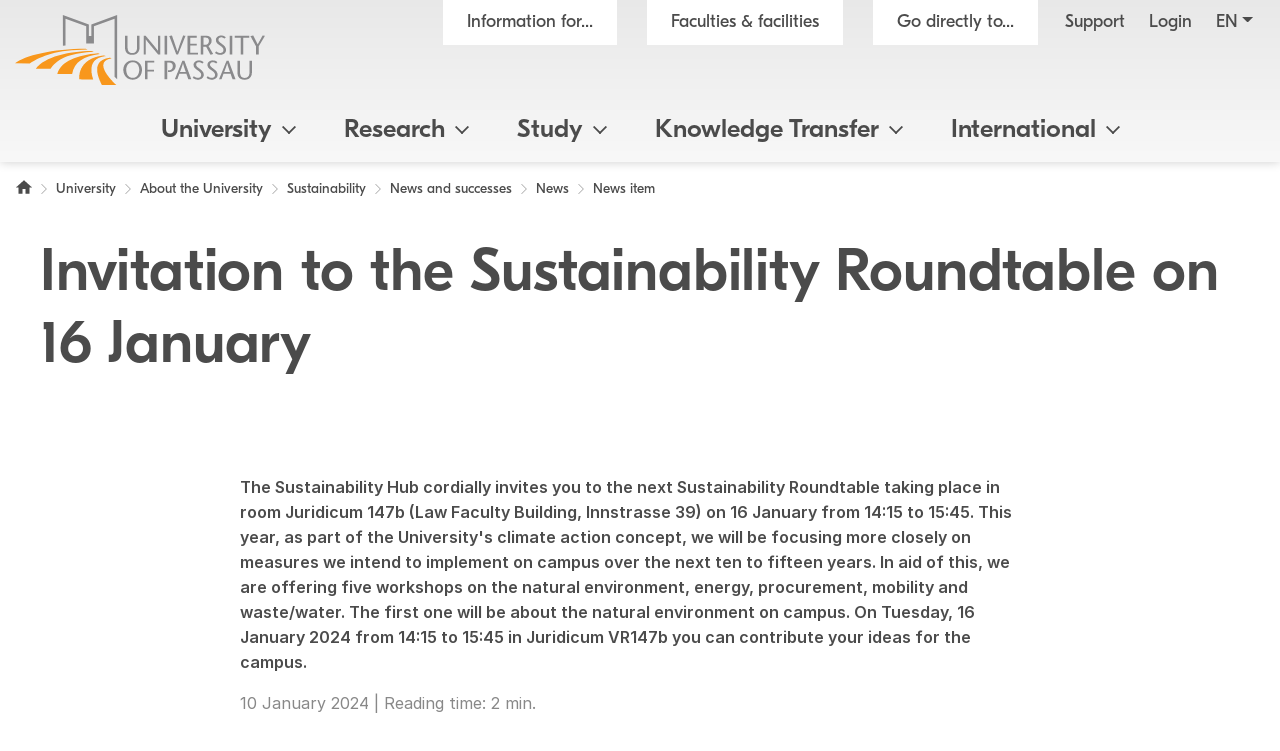

--- FILE ---
content_type: text/html; charset=utf8
request_url: https://www.uni-passau.de/en/sustainability/news/news-item/invitation-to-the-sustainability-roundtable-on-16-january
body_size: 11431
content:
<!DOCTYPE html>
<html lang="en">
<head>

<meta charset="utf-8">
<!-- 
	This website is powered by TYPO3 - inspiring people to share!
	TYPO3 is a free open source Content Management Framework initially created by Kasper Skaarhoj and licensed under GNU/GPL.
	TYPO3 is copyright 1998-2026 of Kasper Skaarhoj. Extensions are copyright of their respective owners.
	Information and contribution at https://typo3.org/
-->

<base href="https://www.uni-passau.de">

<title>Invitation to the Sustainability Roundtable on 16 January - University of Passau</title>
<meta name="generator" content="TYPO3 CMS">
<meta name="viewport" content="width=device-width, initial-scale=1">
<meta name="referrer" content="strict-origin-when-cross-origin">
<meta property="og:image" content="https://www.uni-passau.de/typo3conf/ext/mattgold_theme/Resources/Public/Img/og_preview.png">
<meta property="og:image:url" content="https://www.uni-passau.de/typo3conf/ext/mattgold_theme/Resources/Public/Img/og_preview.png">
<meta property="og:image:width" content="1200">
<meta property="og:image:height" content="630">
<meta name="twitter:card" content="summary">
<meta name="twitter:image" content="https://www.uni-passau.de/typo3conf/ext/mattgold_theme/Resources/Public/Img/og_preview.png">


<link rel="stylesheet" type="text/css" href="/typo3conf/ext/mattgold_theme/Resources/Public/Css/Libs.css?1704790631" media="all">
<link rel="stylesheet" type="text/css" href="/typo3conf/ext/mattgold_theme/Resources/Public/Css/Base.css?1726490036" media="all">
<link rel="stylesheet" type="text/css" href="/typo3conf/ext/mattgold_theme/Resources/Public/Css/Main.css?1768466863" media="all">
<link href="/typo3conf/ext/mattgold_theme/Resources/Public/Css/Linklist.css?1746992847" rel="stylesheet" type="text/css">
<link href="/typo3conf/ext/mattgold_theme/Resources/Public/Css/News.css?1746992951" rel="stylesheet" type="text/css">






<!-- Matomo -->
    <script>
        var _paq = window._paq = window._paq || [];
        /* tracker methods like "setCustomDimension" should be called before "trackPageView" */
        _paq.push(['disableCookies']);
        _paq.push(['trackPageView']);
        _paq.push(['enableLinkTracking']);
        (function() {
        var u="//piwik.uni-passau.de/";
        _paq.push(['setTrackerUrl', u+'matomo.php']);
        _paq.push(['setSiteId', '1']);
        var d=document, g=d.createElement('script'), s=d.getElementsByTagName('script')[0];
        g.async=true; g.src=u+'matomo.js'; s.parentNode.insertBefore(g,s);
        })();
    </script>
    <!-- End Matomo Code -->


<link rel="canonical" href="https://www.uni-passau.de/en/sustainability/news/news-item/invitation-to-the-sustainability-roundtable-on-16-january">

<link rel="alternate" hreflang="de" href="https://www.uni-passau.de/nachhaltigkeit/aktuelles/meldung/einladung-zum-runden-tisch-nachhaltigkeit-am-16-januar-2024">
<link rel="alternate" hreflang="en" href="https://www.uni-passau.de/en/sustainability/news/news-item/invitation-to-the-sustainability-roundtable-on-16-january">
<link rel="alternate" hreflang="x-default" href="https://www.uni-passau.de/nachhaltigkeit/aktuelles/meldung/einladung-zum-runden-tisch-nachhaltigkeit-am-16-januar-2024">
</head>
<body id="page-129791" class="page-129791 pagelevel-6 language-1 backendlayout-upadefault layout-1" data-pageuid="129791">

<div class="upa_spinner_wrapper">
    <div class="upa_spinner_inner">
        <div class="upa_spinner"></div>
    </div>
</div>
<style>
.upa_spinner_wrapper {
    position: fixed;
    top: 0;
    right: 0;
    bottom: 0;
    left: 0;
    background-color: #fff;
    z-index: 1000;
    display: flex;
    align-items: center;
    justify-content: center;
}

.upa_spinner_inner {
    animation: fadeIn 2s;
}

.upa_spinner {
    pointer-events: none;
    width: 80px;
    height: 80px;
    border: 10px solid transparent;
    border-color: #eeeeee;
    border-top-color: #ff8800;
    border-radius: 50%;
    animation: upaspinneranimation 2s linear infinite;
}

@keyframes upaspinneranimation {
    100% {
        transform: rotate(360deg)
    }
}

@keyframes fadeIn {
    0% {
        opacity: 0;
    }

    90% {
        opacity: 0;
    }

    100% {
        opacity: 1;
    }
}
</style>


        
    
<div class="upa_targetgroups upa_top_menu" style="visibility: hidden;">
    <div class="upa_targetgroups_header upa_top_menu_header">
        <h2 class="upa_targetgroups_header_main">Information for...</h2>
        <div class="upa_targetgroups_header_close upa_top_menu_close"></div>
    </div>
    <div class="upa_targetgroups_body upa_top_menu_body">
        <div class="upa_targetgroups_body_inner upa_top_menu_body_inner">
            <h2 class="d-none d-xl-block">Information for...</h2>
            <div class="upa_top_menu_line d-none d-xl-block"></div>
            <div class="upa_targetgroups_wrapper">
                <a href="/en/students">
                    <img class="img-fluid" src="/typo3conf/ext/mattgold_theme/Resources/Public/Icons/Targetgroups/current_students.svg" width="80" height="80" alt="">
                    <h3><span>Current students</span></h3>
                </a>
                <a href="/en/prospective-students">
                    <img class="img-fluid" src="/typo3conf/ext/mattgold_theme/Resources/Public/Icons/Targetgroups/prospective_students.svg" width="80" height="80" alt="">
                    <h3><span>Prospective students</span></h3>
                </a>
                <a href="/en/academics">
                    <img class="img-fluid" src="/typo3conf/ext/mattgold_theme/Resources/Public/Icons/Targetgroups/academics.svg" width="80" height="49" alt="">
                    <h3><span>Academics</span></h3>
                </a>
                <a href="/en/ecr">
                    <img class="img-fluid" src="/typo3conf/ext/mattgold_theme/Resources/Public/Icons/Targetgroups/early_career_researchers.svg" width="80" height="79" alt="">
                    <h3><span>Early career researchers</span></h3>
                </a>
                <a href="/en/businesses">
                    <img class="img-fluid" src="/typo3conf/ext/mattgold_theme/Resources/Public/Icons/Targetgroups/businesses.svg" width="80" height="49" alt="">
                    <h3><span>Businesses</span></h3>
                </a>
                <a href="/en/alumni-and-friends">
                    <img class="img-fluid" src="/typo3conf/ext/mattgold_theme/Resources/Public/Icons/Targetgroups/alumni_and_friends.svg" width="80" height="56" alt="">
                    <h3><span>Alumni and friends</span></h3>
                </a>
                
                <a href="/en/staff">
                    <img class="img-fluid" src="/typo3conf/ext/mattgold_theme/Resources/Public/Icons/Targetgroups/staff.svg" width="80" height="85" alt="">
                    <h3><span>Staff</span></h3>
                </a>
                <a href="/en/media-representatives">
                    <img class="img-fluid" src="/typo3conf/ext/mattgold_theme/Resources/Public/Icons/Targetgroups/media_representatives.svg" width="80" height="82" alt="">
                    <h3><span>Media representatives</span></h3>
                </a>
                <div class="upa_clear"></div>
            </div>
        </div>
    </div>
</div>
<div class="upa_facilities upa_top_menu" style="visibility: hidden;">
    <div class="upa_facilities_header upa_top_menu_header">
        <div class="upa_facilities_header_back"></div>
        <h2 class="upa_facilities_header_main">Faculties &amp; facilities</h2>
        <h2 class="upa_facilities_header_a">Administration</h2>
        <h2 class="upa_facilities_header_b">Central facilities</h2>
        <div class="upa_facilities_header_close upa_top_menu_close"></div>
    </div>
    <div class="upa_facilities_body upa_top_menu_body">
        <div class="upa_facilities_body_inner upa_top_menu_body_inner">
            <h2 class="d-none d-xl-block">Faculties</h2>
            <div class="upa_facilities_entry_wrapper">
                
    <a href="https://www.jura.uni-passau.de/en/" class="upa_facilities_entry">
        
        <div class="upa_facilities_entry_image_wrapper">
            <img loading="lazy" class="img-fluid d-block d-xl-none" alt="Faculty of Law" src="/typo3temp/assets/_processed_/1/4/csm_jura_bbf2aa042e.jpg" width="80" height="50">
            <img loading="lazy" class="img-fluid d-none d-xl-block" alt="Faculty of Law" src="/typo3temp/assets/_processed_/1/4/csm_jura_1007acbeb0.jpg" width="400" height="225">
        </div>
        <h3>Faculty of Law</h3>
    </a>

                
    <a href="https://www.sobi.uni-passau.de/en/" class="upa_facilities_entry">
        
        <div class="upa_facilities_entry_image_wrapper">
            <img loading="lazy" class="img-fluid d-block d-xl-none" alt="Faculty of Social and Educational Sciences" src="/typo3temp/assets/_processed_/f/6/csm_sobi_f12680350e.jpg" width="80" height="50">
            <img loading="lazy" class="img-fluid d-none d-xl-block" alt="Faculty of Social and Educational Sciences" src="/typo3temp/assets/_processed_/f/6/csm_sobi_611dcbcff6.jpg" width="400" height="225">
        </div>
        <h3>Faculty of Social and Educational Sciences</h3>
    </a>

                
    <a href="https://www.geku.uni-passau.de/en/" class="upa_facilities_entry">
        
        <div class="upa_facilities_entry_image_wrapper">
            <img loading="lazy" class="img-fluid d-block d-xl-none" alt="Faculty of Humanities and Cultural Studies" src="/typo3temp/assets/_processed_/1/a/csm_geku_7437df6902.jpg" width="80" height="50">
            <img loading="lazy" class="img-fluid d-none d-xl-block" alt="Faculty of Humanities and Cultural Studies" src="/typo3temp/assets/_processed_/1/a/csm_geku_2061d5bfb5.jpg" width="400" height="225">
        </div>
        <h3>Faculty of Humanities and Cultural Studies</h3>
    </a>

                
    <a href="https://www.wiwi.uni-passau.de/en/" class="upa_facilities_entry">
        
        <div class="upa_facilities_entry_image_wrapper">
            <img loading="lazy" class="img-fluid d-block d-xl-none" alt="School of Business, Economics and Information Systems" src="/typo3temp/assets/_processed_/c/8/csm_wiwi_e4038ca476.jpg" width="80" height="50">
            <img loading="lazy" class="img-fluid d-none d-xl-block" alt="School of Business, Economics and Information Systems" src="/typo3temp/assets/_processed_/c/8/csm_wiwi_9a02258d9f.jpg" width="400" height="225">
        </div>
        <h3>School of Business, Economics and Information Systems</h3>
    </a>

                
    <a href="https://www.fim.uni-passau.de/en/" class="upa_facilities_entry">
        
        <div class="upa_facilities_entry_image_wrapper">
            <img loading="lazy" class="img-fluid d-block d-xl-none" alt="Faculty of Computer Science and Mathematics" src="/typo3temp/assets/_processed_/1/d/csm_fim_de4762d71e.jpg" width="80" height="50">
            <img loading="lazy" class="img-fluid d-none d-xl-block" alt="Faculty of Computer Science and Mathematics" src="/typo3temp/assets/_processed_/1/d/csm_fim_3e544032d4.jpg" width="400" height="225">
        </div>
        <h3>Faculty of Computer Science and Mathematics</h3>
    </a>

                <div class="upa_clear"></div>
            </div>
            <div class="upa_top_menu_line d-none d-xl-block"></div>
            <div class="row g-0 d-none d-xl-flex">
                
                <div class="col-12">
                    <h2>Central facilities</h2>
                    <ul>
                        
                            <li><a href="https://www.graduiertenzentrum.uni-passau.de/en/">Graduate Centre</a></li>
                        
                            <li><a href="https://www.picais.uni-passau.de/en/">PICAIS</a></li>
                        
                            <li><a href="https://www.sportzentrum.uni-passau.de/">Sports Centre</a></li>
                        
                            <li><a href="https://www.sprachenzentrum.uni-passau.de/en/">Language Centre</a></li>
                        
                            <li><a href="https://www.ub.uni-passau.de/en/">University Library</a></li>
                        
                            <li><a href="https://www.zim.uni-passau.de/en/">Centre for Information Technology and Media Services</a></li>
                        
                            <li><a href="https://www.zlf.uni-passau.de/en/">Teacher Education Centre</a></li>
                        
                    </ul>
                </div>
            </div>
            
            <div class="upa_top_menu_button upa_facilities_show_b d-block d-xl-none">
                Central facilities
            </div>
        </div>
    </div>
    <div class="upa_facilities_body_a d-block d-xl-none">
        <div class="upa_facilities_body_inner">
            <ul>
                
                    <li><a href="/en/units/executive-support-unit-for-research-strategy">Research Strategy &amp; Science Communication</a></li>
                
                    <li><a href="/en/units/executive-support-unit-for-health-and-safety">Executive Support Unit for Health and Safety</a></li>
                
                    <li><a href="/en/units/executive-support-unit-for-competency-development-in-study-and-teaching-ksl">Executive Support Unit for Competency Development in Study and Teaching</a></li>
                
                    <li><a href="/en/units/executive-support-unit-for-process-management">Executive Support Unit for Process Management</a></li>
                
                    <li><a href="/en/units/bheda-office">Managing Office of the Bavarian Higher Education Digitalisation Association (BHEDA)</a></li>
                
                    <li><a href="/en/administration/division-iii-research-services">Research Services</a></li>
                
            </ul>
        </div>
    </div>
    <div class="upa_facilities_body_b d-block d-xl-none">
        <div class="upa_facilities_body_inner">
            <ul>
                
                    <li><a href="https://www.graduiertenzentrum.uni-passau.de/en/">Graduate Centre</a></li>
                
                    <li><a href="https://www.picais.uni-passau.de/en/">PICAIS</a></li>
                
                    <li><a href="https://www.sportzentrum.uni-passau.de/">Sports Centre</a></li>
                
                    <li><a href="https://www.sprachenzentrum.uni-passau.de/en/">Language Centre</a></li>
                
                    <li><a href="https://www.ub.uni-passau.de/en/">University Library</a></li>
                
                    <li><a href="https://www.zim.uni-passau.de/en/">Centre for Information Technology and Media Services</a></li>
                
                    <li><a href="https://www.zlf.uni-passau.de/en/">Teacher Education Centre</a></li>
                
            </ul>
        </div>
    </div>
</div>



    

    
        
    

    

    

    

    

    

    

    

    

    

    

    

    

    

    

    



    <div class="upa_mobile_nav_background"></div>
    <div class="upa_mobile_nav upa_top_menu" style="visibility: hidden;">
        <div class="upa_mobile_nav_header upa_top_menu_header">
            <h2 class="upa_mobile_nav_header_main"><a href="#"><span>Heading</span></a></h2>
            <div class="upa_mobile_nav_header_close upa_top_menu_close"></div>
        </div>
        <div class="upa_mobile_nav_body upa_top_menu_body">
            <div class="upa_mobile_nav_body_inner upa_top_menu_body_inner">
                
                <div class="upa_mobile_nav_url" data-url="https://www.uni-passau.de/en/sustainability/news/news-item?no_cache=1&amp;tx_mattgoldtheme_ajax%5Baction%5D=menu&amp;tx_mattgoldtheme_ajax%5Bcontroller%5D=Ajax&amp;tx_mattgoldtheme_ajax%5Blanguage%5D=1&amp;tx_mattgoldtheme_ajax%5BpageUid%5D=129791&amp;tx_mattgoldtheme_ajax%5BpageUidRoot%5D=1&amp;type=20231213&amp;cHash=f9a16be4e1b5ba491e31628fc2f1ee80"></div>
                <div class="upa_mobile_nav_entries">
                    
                </div>
                <div class="upa_top_menu_button upa_targetgroup_menu">
                    Information for...
                </div>
                <div class="upa_top_menu_button upa_facilities_menu">
                    Faculties &amp; facilities
                </div>
            </div>
        </div>
    </div>

<div class="upa_header">
    <div class="upa_header_topbar">
        <a href="https://www.hilfe.uni-passau.de/en/systems-login/login-digital-campus" class="upa_header_login_link">
            Login
        </a>
        <div class="dropdown dropdown-center upa_quicklink_menu_mobile">
            <span class="dropdown-toggle" data-bs-toggle="dropdown" aria-expanded="false" data-bs-offset="0,10">Go directly to...</span>
            <ul class="dropdown-menu">
                
                    <li><a class="dropdown-item" href="/en/apply">Apply</a></li>
                
                    <li><a class="dropdown-item" href="/en/degrees">Study options</a></li>
                
                    <li><a class="dropdown-item" href="/en/academic-advice">Academic Advice Service</a></li>
                
                    <li><a class="dropdown-item" href="/en/course-catalogue">Course catalogue</a></li>
                
                    <li><a class="dropdown-item" href="/en/international-office">International Office</a></li>
                
                    <li><a class="dropdown-item" href="/en/zkk">Careers and Competencies</a></li>
                
                    <li><a class="dropdown-item" href="/en/examinations-office">Examinations Office</a></li>
                
                    <li><a class="dropdown-item" href="https://www.graduiertenzentrum.uni-passau.de/en/">Graduate Centre</a></li>
                
                    <li><a class="dropdown-item" href="https://stwno.de/en/">Student Services Association</a></li>
                
                    <li><a class="dropdown-item" href="https://www.ub.uni-passau.de/en/">University Library</a></li>
                
            </ul>
        </div>
        <div class="dropdown upa_language_menu_mobile">
            
                
            
                
                    
                
            
                
            
                
            
                
            
                
            
                
            
                
            
                
            
                
            
                
            
                
            
                
            
                
            
                
            
                
            
                
            
            <span class="dropdown-toggle " data-bs-toggle="dropdown" aria-expanded="false" data-bs-offset="5,10">en</span>
            <ul class="dropdown-menu">
                
                    
                        <li>
                            <a class="dropdown-item" href="/nachhaltigkeit/aktuelles/meldung/einladung-zum-runden-tisch-nachhaltigkeit-am-16-januar-2024" hreflang="de" title="Deutsch">de</a>
                        </li>
                    
                
                    
                
                    
                
                    
                
                    
                
                    
                
                    
                
                    
                
                    
                
                    
                
                    
                
                    
                
                    
                
                    
                
                    
                
                    
                
                    
                
            </ul>
        </div>
    </div>
    <div class="upa_header_inner">
        
        
        <a href="/en/" class="upa_logo_short_link">
            <img class="upa_logo_short" alt="Logo of the University of Passau" src="/typo3conf/ext/mattgold_theme/Resources/Public/Img/logo_short.svg" width="59" height="40">
        </a>
        <div class="row g-0">
            <div class="col-6 col-xl-12">
                <div class="upa_header_inner_top">
                    <div class="upa_header_inner_top_inner">
                        <a href="/en/" class="upa_logo_link">
                            
                                    <img class="upa_logo" alt="Logo of the University of Passau" src="/typo3conf/ext/mattgold_theme/Resources/Public/Img/logo_en.svg" width="350" height="98">
                                
                        </a>
                        <div class="upa_meta_menu">
                            <span class="upa_targetgroup_menu">
                                Information for...
                            </span>
                            <span class="upa_facilities_menu">
                                Faculties &amp; facilities
                            </span>
                            <div class="dropdown upa_quicklink_menu_desktop">
                                <span class="dropdown-toggle" data-bs-toggle="dropdown" aria-expanded="false">Go directly to...</span>
                                <ul class="dropdown-menu">
                                    
                                        <li><a class="dropdown-item" href="/en/apply">Apply</a></li>
                                    
                                        <li><a class="dropdown-item" href="/en/degrees">Study options</a></li>
                                    
                                        <li><a class="dropdown-item" href="/en/academic-advice">Academic Advice Service</a></li>
                                    
                                        <li><a class="dropdown-item" href="/en/course-catalogue">Course catalogue</a></li>
                                    
                                        <li><a class="dropdown-item" href="/en/international-office">International Office</a></li>
                                    
                                        <li><a class="dropdown-item" href="/en/zkk">Careers and Competencies</a></li>
                                    
                                        <li><a class="dropdown-item" href="/en/examinations-office">Examinations Office</a></li>
                                    
                                        <li><a class="dropdown-item" href="https://www.graduiertenzentrum.uni-passau.de/en/">Graduate Centre</a></li>
                                    
                                        <li><a class="dropdown-item" href="https://stwno.de/en/">Student Services Association</a></li>
                                    
                                        <li><a class="dropdown-item" href="https://www.ub.uni-passau.de/en/">University Library</a></li>
                                    
                                </ul>
                            </div>
                            <a href="https://www.hilfe.uni-passau.de/en/" class="upa_meta_menu_link">
                                Support
                            </a>
                            <a href="https://www.hilfe.uni-passau.de/en/systems-login/login-digital-campus" class="upa_meta_menu_link">
                                Login
                            </a>
                            <div class="dropdown upa_language_menu_desktop">
                                
                                    
                                
                                    
                                        
                                    
                                
                                    
                                
                                    
                                
                                    
                                
                                    
                                
                                    
                                
                                    
                                
                                    
                                
                                    
                                
                                    
                                
                                    
                                
                                    
                                
                                    
                                
                                    
                                
                                    
                                
                                    
                                
                                <span class="dropdown-toggle " data-bs-toggle="dropdown" aria-expanded="false">en</span>
                                <ul class="dropdown-menu">
                                    
                                        
                                            <li>
                                                <a class="dropdown-item" href="/nachhaltigkeit/aktuelles/meldung/einladung-zum-runden-tisch-nachhaltigkeit-am-16-januar-2024" hreflang="de" title="Deutsch">de</a>
                                            </li>
                                        
                                    
                                        
                                    
                                        
                                    
                                        
                                    
                                        
                                    
                                        
                                    
                                        
                                    
                                        
                                    
                                        
                                    
                                        
                                    
                                        
                                    
                                        
                                    
                                        
                                    
                                        
                                    
                                        
                                    
                                        
                                    
                                        
                                    
                                </ul>
                            </div>
                        </div>
                        
                        
                        
                        
                        
                        
                        
                        
                        
                    </div>
                </div>
            </div>
            <div class="col-6 d-xl-none text-right">
                <div class="upa_burger_wrapper">
                    <div class="upa_burger">
                        <div class="upa_burger_stripe"></div>
                        <div class="upa_burger_stripe"></div>
                        <div class="upa_burger_stripe"></div>
                    </div>
                </div>
            </div>
        </div>
        
                <!--DMAILER_SECTION_BOUNDARY_-->

    
            
            
            
            
            
            
            
            
            
                
            
            
            
            
            
            
            
            
            
            
            
            
            
            
            
            
            
            
            
            
            
            
            
            
            
                
            
            
            
            
            
            
            
            
            
            
                    
                            
                                    <div class="upa_no_frame">
                                        <a id="c446330"></a>
                                        
                                        
                                        
                                            



                                        
                                        
                                        

    
        
<div class="d-none d-xl-block">
    <div class="row g-0">
        <div class="col-12">
            <nav class="navbar navbar-expand-xl upa_main_nav_desktop">
                <div class="container-fluid">
                    <div class="collapse navbar-collapse upa_main_nav_inner">
                        <ul class="upa_navbar">
                            
                            
                            
                                
                                    
                                    
                                            <li class="upa_navbar_item upa_navbar_item_has_megamenu">
                                                <a href="#">University<span class="upa_navbar_item_caret"></span></a>
                                                
                                                        
                                                        <div class="upa_megamenu">
                                                            <div class="upa_megamenu_inner">
                                                                <div class="upa_megamenu_content_wrapper">
                                                                    <div class="upa_megamenu_content">
                                                                        <div class="container-fluid">
                                                                            <div class="row">
                                                                                
                                                                                    <div class="col-3">
                                                                                        <div class="upa_megamenu_column">
                                                                                            
                                                                                            <h2>About Us</h2>
                                                                                            <ul>
                                                                                                
                                                                                                    <li>
                                                                                                        <a href="/en/university/about-the-university">About the University</a>
                                                                                                    </li>
                                                                                                
                                                                                                    <li>
                                                                                                        <a href="/en/university/about-the-university/facts-and-figures">Facts and figures</a>
                                                                                                    </li>
                                                                                                
                                                                                                    <li>
                                                                                                        <a href="/en/rankings">Rankings</a>
                                                                                                    </li>
                                                                                                
                                                                                                    <li>
                                                                                                        <a href="/en/university/about-the-university/picture-gallery">Photo gallery</a>
                                                                                                    </li>
                                                                                                
                                                                                                    <li>
                                                                                                        <a href="/en/university/contact">Contact</a>
                                                                                                    </li>
                                                                                                
                                                                                            </ul>
                                                                                        </div>
                                                                                    </div>
                                                                                
                                                                                    <div class="col-3">
                                                                                        <div class="upa_megamenu_column">
                                                                                            
                                                                                            <h2>Governance</h2>
                                                                                            <ul>
                                                                                                
                                                                                                    <li>
                                                                                                        <a href="/en/university/governance-structure/university-executive">University Executive</a>
                                                                                                    </li>
                                                                                                
                                                                                                    <li>
                                                                                                        <a href="/en/university/governance-structure/senate">Senate</a>
                                                                                                    </li>
                                                                                                
                                                                                                    <li>
                                                                                                        <a href="/en/university/governance-structure/university-council">University Council</a>
                                                                                                    </li>
                                                                                                
                                                                                                    <li>
                                                                                                        <a href="/en/university/governance-structure">Governance structure</a>
                                                                                                    </li>
                                                                                                
                                                                                                    <li>
                                                                                                        <a href="/en/university/corporate-stewardship">Corporate Stewardship</a>
                                                                                                    </li>
                                                                                                
                                                                                            </ul>
                                                                                        </div>
                                                                                    </div>
                                                                                
                                                                                    <div class="col-3">
                                                                                        <div class="upa_megamenu_column">
                                                                                            
                                                                                            <h2>Faculties and administration</h2>
                                                                                            <ul>
                                                                                                
                                                                                                    <li>
                                                                                                        <a href="/en/university/faculties">Faculties</a>
                                                                                                    </li>
                                                                                                
                                                                                                    <li>
                                                                                                        <a href="/en/administration">Administration</a>
                                                                                                    </li>
                                                                                                
                                                                                                    <li>
                                                                                                        <a href="/en/units/facilities-and-services">Facilities and services</a>
                                                                                                    </li>
                                                                                                
                                                                                                    <li>
                                                                                                        <a href="/en/units#c376299">Executive support units</a>
                                                                                                    </li>
                                                                                                
                                                                                            </ul>
                                                                                        </div>
                                                                                    </div>
                                                                                
                                                                            </div>
                                                                        </div>
                                                                    </div>
                                                                </div>
                                                            </div>
                                                        </div>
                                                    
                                            </li>
                                        
                                
                            
                                
                                    
                                    
                                            <li class="upa_navbar_item upa_navbar_item_has_megamenu">
                                                <a href="#">Research<span class="upa_navbar_item_caret"></span></a>
                                                
                                                        
                                                        <div class="upa_megamenu">
                                                            <div class="upa_megamenu_inner">
                                                                <div class="upa_megamenu_content_wrapper">
                                                                    <div class="upa_megamenu_content">
                                                                        <div class="container-fluid">
                                                                            <div class="row">
                                                                                
                                                                                    <div class="col-3">
                                                                                        <div class="upa_megamenu_column">
                                                                                            
                                                                                            <h2>Research</h2>
                                                                                            <ul>
                                                                                                
                                                                                                    <li>
                                                                                                        <a href="/en/research">Research overview</a>
                                                                                                    </li>
                                                                                                
                                                                                                    <li>
                                                                                                        <a href="https://www.digital.uni-passau.de/en/">Digital Research Magazine</a>
                                                                                                    </li>
                                                                                                
                                                                                                    <li>
                                                                                                        <a href="/en/research/research-projects-and-special-funding">Research projects</a>
                                                                                                    </li>
                                                                                                
                                                                                                    <li>
                                                                                                        <a href="/en/research/research-institutions">Research institutions</a>
                                                                                                    </li>
                                                                                                
                                                                                            </ul>
                                                                                        </div>
                                                                                    </div>
                                                                                
                                                                                    <div class="col-3">
                                                                                        <div class="upa_megamenu_column">
                                                                                            
                                                                                            <h2>Research services</h2>
                                                                                            <ul>
                                                                                                
                                                                                                    <li>
                                                                                                        <a href="/en/research/research-services">Research Services Division</a>
                                                                                                    </li>
                                                                                                
                                                                                                    <li>
                                                                                                        <a href="https://www.picais.uni-passau.de/en/">PICAIS</a>
                                                                                                    </li>
                                                                                                
                                                                                                    <li>
                                                                                                        <a href="/en/research/visiting-scholars-programmes">Visiting scholars' programmes</a>
                                                                                                    </li>
                                                                                                
                                                                                                    <li>
                                                                                                        <a href="/en/researchinformationsystem">Research Information System (FIS)</a>
                                                                                                    </li>
                                                                                                
                                                                                            </ul>
                                                                                        </div>
                                                                                    </div>
                                                                                
                                                                                    <div class="col-3">
                                                                                        <div class="upa_megamenu_column">
                                                                                            
                                                                                            <h2>Early career researchers</h2>
                                                                                            <ul>
                                                                                                
                                                                                                    <li>
                                                                                                        <a href="https://www.graduiertenzentrum.uni-passau.de/en/">Graduate Centre</a>
                                                                                                    </li>
                                                                                                
                                                                                                    <li>
                                                                                                        <a href="https://www.graduiertenzentrum.uni-passau.de/en/information-for-doctoral-candidates-and-graduates">Doctoral degree</a>
                                                                                                    </li>
                                                                                                
                                                                                                    <li>
                                                                                                        <a href="https://www.graduiertenzentrum.uni-passau.de/en/postdocs">Habilitation</a>
                                                                                                    </li>
                                                                                                
                                                                                                    <li>
                                                                                                        <a href="/en/ecr">Early career researchers - overview</a>
                                                                                                    </li>
                                                                                                
                                                                                            </ul>
                                                                                        </div>
                                                                                    </div>
                                                                                
                                                                                    <div class="col-3">
                                                                                        <div class="upa_megamenu_column">
                                                                                            
                                                                                            <h2>Researching responsibly and transparently</h2>
                                                                                            <ul>
                                                                                                
                                                                                                    <li>
                                                                                                        <a href="/en/research/good-research-practice">Good research practice</a>
                                                                                                    </li>
                                                                                                
                                                                                                    <li>
                                                                                                        <a href="/en/ethics-committee">Ethics Committee</a>
                                                                                                    </li>
                                                                                                
                                                                                                    <li>
                                                                                                        <a href="/en/research/research-advisory-board">Research Advisory Board</a>
                                                                                                    </li>
                                                                                                
                                                                                                    <li>
                                                                                                        <a href="/en/rdm">Research data management</a>
                                                                                                    </li>
                                                                                                
                                                                                                    <li>
                                                                                                        <a href="https://www.ub.uni-passau.de/en/publishing/open-access">Open Access</a>
                                                                                                    </li>
                                                                                                
                                                                                                    <li>
                                                                                                        <a href="/en/open-science">Open Science</a>
                                                                                                    </li>
                                                                                                
                                                                                            </ul>
                                                                                        </div>
                                                                                    </div>
                                                                                
                                                                            </div>
                                                                        </div>
                                                                    </div>
                                                                </div>
                                                            </div>
                                                        </div>
                                                    
                                            </li>
                                        
                                
                            
                                
                                    
                                    
                                            <li class="upa_navbar_item upa_navbar_item_has_megamenu">
                                                <a href="#">Study<span class="upa_navbar_item_caret"></span></a>
                                                
                                                        
                                                        <div class="upa_megamenu">
                                                            <div class="upa_megamenu_inner">
                                                                <div class="upa_megamenu_content_wrapper">
                                                                    <div class="upa_megamenu_content">
                                                                        <div class="container-fluid">
                                                                            <div class="row">
                                                                                
                                                                                    <div class="col-3">
                                                                                        <div class="upa_megamenu_column">
                                                                                            
                                                                                            <h2>Study in Passau</h2>
                                                                                            <ul>
                                                                                                
                                                                                                    <li>
                                                                                                        <a href="/en/study">Study overview</a>
                                                                                                    </li>
                                                                                                
                                                                                                    <li>
                                                                                                        <a href="/en/degrees">Study options</a>
                                                                                                    </li>
                                                                                                
                                                                                                    <li>
                                                                                                        <a href="/en/bachelors-degrees">Bachelor's degrees</a>
                                                                                                    </li>
                                                                                                
                                                                                                    <li>
                                                                                                        <a href="/en/longcycle-law">Law (State examination)</a>
                                                                                                    </li>
                                                                                                
                                                                                                    <li>
                                                                                                        <a href="/en/degrees/teacher-training">Teacher Education Programmes (State examination)</a>
                                                                                                    </li>
                                                                                                
                                                                                                    <li>
                                                                                                        <a href="/en/masters-degrees">Master's degrees</a>
                                                                                                    </li>
                                                                                                
                                                                                                    <li>
                                                                                                        <a href="/en/international-programmes">International programmes</a>
                                                                                                    </li>
                                                                                                
                                                                                                    <li>
                                                                                                        <a href="https://www.gcp.uni-passau.de/en/">German Courses Passau</a>
                                                                                                    </li>
                                                                                                
                                                                                            </ul>
                                                                                        </div>
                                                                                    </div>
                                                                                
                                                                                    <div class="col-3">
                                                                                        <div class="upa_megamenu_column">
                                                                                            
                                                                                            <h2>Study phases</h2>
                                                                                            <ul>
                                                                                                
                                                                                                    <li>
                                                                                                        <a href="/en/academic-calendar">Academic calendar</a>
                                                                                                    </li>
                                                                                                
                                                                                                    <li>
                                                                                                        <a href="/en/study/before-you-begin">Before you begin (info for applicants)</a>
                                                                                                    </li>
                                                                                                
                                                                                                    <li>
                                                                                                        <a href="/en/getting-started">Getting started at uni</a>
                                                                                                    </li>
                                                                                                
                                                                                                    <li>
                                                                                                        <a href="/en/study/getting-organised">Advancing in your courses</a>
                                                                                                    </li>
                                                                                                
                                                                                                    <li>
                                                                                                        <a href="/en/study/graduation">Graduating and moving on</a>
                                                                                                    </li>
                                                                                                
                                                                                                    <li>
                                                                                                        <a href="https://www.graduiertenzentrum.uni-passau.de/en/information-for-doctoral-candidates-and-graduates">Postgraduate research (doctoral study)</a>
                                                                                                    </li>
                                                                                                
                                                                                            </ul>
                                                                                        </div>
                                                                                    </div>
                                                                                
                                                                                    <div class="col-3">
                                                                                        <div class="upa_megamenu_column">
                                                                                            
                                                                                            <h2>Support</h2>
                                                                                            <ul>
                                                                                                
                                                                                                    <li>
                                                                                                        <a href="/en/study/faqs">FAQ</a>
                                                                                                    </li>
                                                                                                
                                                                                                    <li>
                                                                                                        <a href="/en/study/services-and-advice">Services and advice</a>
                                                                                                    </li>
                                                                                                
                                                                                                    <li>
                                                                                                        <a href="/en/study/getting-organised/health-and-wellbeing">Health and wellbeing</a>
                                                                                                    </li>
                                                                                                
                                                                                                    <li>
                                                                                                        <a href="/en/study/getting-organised/student-committees">Student committees</a>
                                                                                                    </li>
                                                                                                
                                                                                                    <li>
                                                                                                        <a href="/en/information-for-parents">Information for students' parents</a>
                                                                                                    </li>
                                                                                                
                                                                                            </ul>
                                                                                        </div>
                                                                                    </div>
                                                                                
                                                                                    <div class="col-3">
                                                                                        <div class="upa_megamenu_column">
                                                                                            
                                                                                            <h2>University life</h2>
                                                                                            <ul>
                                                                                                
                                                                                                    <li>
                                                                                                        <a href="/en/campuslife">Life on and off campus</a>
                                                                                                    </li>
                                                                                                
                                                                                                    <li>
                                                                                                        <a href="/en/housing">Accommodation</a>
                                                                                                    </li>
                                                                                                
                                                                                                    <li>
                                                                                                        <a href="https://www.sportzentrum.uni-passau.de/hochschulsport">Sports</a>
                                                                                                    </li>
                                                                                                
                                                                                                    <li>
                                                                                                        <a href="/en/clubs-societies">Student clubs and societies</a>
                                                                                                    </li>
                                                                                                
                                                                                                    <li>
                                                                                                        <a href="/en/life-in-passau">Life in Passau</a>
                                                                                                    </li>
                                                                                                
                                                                                            </ul>
                                                                                        </div>
                                                                                    </div>
                                                                                
                                                                            </div>
                                                                        </div>
                                                                    </div>
                                                                </div>
                                                            </div>
                                                        </div>
                                                    
                                            </li>
                                        
                                
                            
                                
                                    
                                    
                                            <li class="upa_navbar_item upa_navbar_item_has_megamenu">
                                                <a href="#">Knowledge Transfer<span class="upa_navbar_item_caret"></span></a>
                                                
                                                        
                                                        <div class="upa_megamenu">
                                                            <div class="upa_megamenu_inner">
                                                                <div class="upa_megamenu_content_wrapper">
                                                                    <div class="upa_megamenu_content">
                                                                        <div class="container-fluid">
                                                                            <div class="row">
                                                                                
                                                                                    <div class="col-3">
                                                                                        <div class="upa_megamenu_column">
                                                                                            
                                                                                            <h2>Knowledge transfer</h2>
                                                                                            <ul>
                                                                                                
                                                                                                    <li>
                                                                                                        <a href="/en/knowledge-transfer">Knowledge and technology transfer</a>
                                                                                                    </li>
                                                                                                
                                                                                            </ul>
                                                                                        </div>
                                                                                    </div>
                                                                                
                                                                                    <div class="col-3">
                                                                                        <div class="upa_megamenu_column">
                                                                                            
                                                                                            <h2>Partnerships</h2>
                                                                                            <ul>
                                                                                                
                                                                                                    <li>
                                                                                                        <a href="/en/knowledge-transfer/partnerships">Overview Partnerships</a>
                                                                                                    </li>
                                                                                                
                                                                                                    <li>
                                                                                                        <a href="/en/university/about-the-university/university-media">News from campus</a>
                                                                                                    </li>
                                                                                                
                                                                                            </ul>
                                                                                        </div>
                                                                                    </div>
                                                                                
                                                                                    <div class="col-3">
                                                                                        <div class="upa_megamenu_column">
                                                                                            
                                                                                            <h2>Entrepreneurship support</h2>
                                                                                            <ul>
                                                                                                
                                                                                                    <li>
                                                                                                        <a href="/en/start-up-support">Passau the Entrepreneurial Campus - PATEC</a>
                                                                                                    </li>
                                                                                                
                                                                                                    <li>
                                                                                                        <a href="/en/start-up-support/consulting-support">Consulting and support</a>
                                                                                                    </li>
                                                                                                
                                                                                            </ul>
                                                                                        </div>
                                                                                    </div>
                                                                                
                                                                            </div>
                                                                        </div>
                                                                    </div>
                                                                </div>
                                                            </div>
                                                        </div>
                                                    
                                            </li>
                                        
                                
                            
                                
                                    
                                    
                                            <li class="upa_navbar_item upa_navbar_item_has_megamenu">
                                                <a href="#">International<span class="upa_navbar_item_caret"></span></a>
                                                
                                                        
                                                        <div class="upa_megamenu">
                                                            <div class="upa_megamenu_inner">
                                                                <div class="upa_megamenu_content_wrapper">
                                                                    <div class="upa_megamenu_content">
                                                                        <div class="container-fluid">
                                                                            <div class="row">
                                                                                
                                                                                    <div class="col-3">
                                                                                        <div class="upa_megamenu_column">
                                                                                            
                                                                                            <h2>International Passau</h2>
                                                                                            <ul>
                                                                                                
                                                                                                    <li>
                                                                                                        <a href="/en/international">Overview: international topics</a>
                                                                                                    </li>
                                                                                                
                                                                                                    <li>
                                                                                                        <a href="/en/international/coming-to-passau">Coming to Passau ...</a>
                                                                                                    </li>
                                                                                                
                                                                                                    <li>
                                                                                                        <a href="/en/international/coming-to-passau/coming-to-passau-as-degree-seeking-student">... as a degree-seeking student</a>
                                                                                                    </li>
                                                                                                
                                                                                                    <li>
                                                                                                        <a href="/en/incoming-exchange-students">... as an exchange student</a>
                                                                                                    </li>
                                                                                                
                                                                                                    <li>
                                                                                                        <a href="/en/welcome-centre">... to do research or for work</a>
                                                                                                    </li>
                                                                                                
                                                                                                    <li>
                                                                                                        <a href="https://www.gcp.uni-passau.de/en/">... to learn German</a>
                                                                                                    </li>
                                                                                                
                                                                                                    <li>
                                                                                                        <a href="/en/international/coming-to-passau/getting-settled">Getting settled</a>
                                                                                                    </li>
                                                                                                
                                                                                                    <li>
                                                                                                        <a href="/en/orientation">Orientation weeks</a>
                                                                                                    </li>
                                                                                                
                                                                                                    <li>
                                                                                                        <a href="/en/information-for-parents">Information for students' parents</a>
                                                                                                    </li>
                                                                                                
                                                                                            </ul>
                                                                                        </div>
                                                                                    </div>
                                                                                
                                                                                    <div class="col-3">
                                                                                        <div class="upa_megamenu_column">
                                                                                            
                                                                                            <h2>Going abroad</h2>
                                                                                            <ul>
                                                                                                
                                                                                                    <li>
                                                                                                        <a href="/en/international/going-abroad-as-a-student">... as a student</a>
                                                                                                    </li>
                                                                                                
                                                                                                    <li>
                                                                                                        <a href="/en/international/going-abroad/research-and-teaching-sta">...for research and teaching</a>
                                                                                                    </li>
                                                                                                
                                                                                                    <li>
                                                                                                        <a href="/en/international/going-abroad/further-training-and-education-stt">...for further training</a>
                                                                                                    </li>
                                                                                                
                                                                                            </ul>
                                                                                        </div>
                                                                                    </div>
                                                                                
                                                                                    <div class="col-3">
                                                                                        <div class="upa_megamenu_column">
                                                                                            
                                                                                            <h2>Our international network</h2>
                                                                                            <ul>
                                                                                                
                                                                                                    <li>
                                                                                                        <a href="https://passau.adv-pub.moveon4.de/start/">Partner universities</a>
                                                                                                    </li>
                                                                                                
                                                                                                    <li>
                                                                                                        <a href="/en/international/going-abroad/european-partner-university-erasmus/the-erasmus-programme">The Erasmus+ programme</a>
                                                                                                    </li>
                                                                                                
                                                                                                    <li>
                                                                                                        <a href="/en/europe">Europe</a>
                                                                                                    </li>
                                                                                                
                                                                                            </ul>
                                                                                        </div>
                                                                                    </div>
                                                                                
                                                                                    <div class="col-3">
                                                                                        <div class="upa_megamenu_column">
                                                                                            
                                                                                            <h2>Contact points</h2>
                                                                                            <ul>
                                                                                                
                                                                                                    <li>
                                                                                                        <a href="/en/international/contacts">Contacts</a>
                                                                                                    </li>
                                                                                                
                                                                                                    <li>
                                                                                                        <a href="/en/international-office">International Office</a>
                                                                                                    </li>
                                                                                                
                                                                                                    <li>
                                                                                                        <a href="/en/istudi">iStudi Coach</a>
                                                                                                    </li>
                                                                                                
                                                                                                    <li>
                                                                                                        <a href="/en/welcome-centre">Welcome Centre</a>
                                                                                                    </li>
                                                                                                
                                                                                                    <li>
                                                                                                        <a href="/en/international/intl-student-societies">International student clubs and societies</a>
                                                                                                    </li>
                                                                                                
                                                                                            </ul>
                                                                                        </div>
                                                                                    </div>
                                                                                
                                                                            </div>
                                                                        </div>
                                                                    </div>
                                                                </div>
                                                            </div>
                                                        </div>
                                                    
                                            </li>
                                        
                                
                            
                        </ul>
                    </div>
                </div>
            </nav>
        </div>
    </div>
</div>


    


                                        
                                            



                                        
                                        
                                            



                                        
                                        
                                    </div>
                                
                        
                
        


<!--DMAILER_SECTION_BOUNDARY_END-->
            
    </div>
    
    
    
    
    
    
    
    
    
</div>





        <div class="upa_main_content" data-tstamp="1711544920">
            
            
            
            
            
            
            
            
            
                
<div class="upa_breadcrumb">
    <nav aria-label="Breadcrumb navigation">
        <ol class="breadcrumb">
            
                
                    
                
            
                
            
                
            
                
            
                
            
                
            
                
            
            
            
            
            
                
                
                
                    
                
                
                    
                        <li class="breadcrumb-item">
                            <a href="/en/">
                                <span class="upa_breadcrumb_home">
                                    <span class="visually-hidden">
                                        The University of Passau
                                    </span>
                                </span>
                            </a>
                        </li>
                        
                    
                    
                    
                    
                
            
                
                
                
                
                    
                    
                    
                        
                                <li class="breadcrumb-item"><a href="/en/"><span>University</span></a></li>
                            
                    
                    
                
            
                
                
                
                
                    
                    
                    
                        
                                <li class="breadcrumb-item"><a href="/en/university/about-the-university"><span>About the University</span></a></li>
                            
                    
                    
                
            
                
                
                
                
                    
                    
                    
                        
                                <li class="breadcrumb-item"><a href="/en/sustainability"><span>Sustainability</span></a></li>
                            
                    
                    
                
            
                
                
                
                
                    
                    
                    
                        
                                <li class="breadcrumb-item"><a href="/en/sustainability/news-and-successes"><span>News and successes</span></a></li>
                            
                    
                    
                
            
                
                
                
                
                    
                    
                    
                        
                                <li class="breadcrumb-item"><a href="/en/sustainability/news"><span>News</span></a></li>
                            
                    
                    
                
            
                
                
                
                
                    
                    
                    
                        
                                <li class="breadcrumb-item active" aria-current="page"><span>News item</span></li>
                            
                    
                    
                
            
            
            
        </ol>
    </nav>
</div>


                
                
                    
<div class="upa_main_title">
    
            <h1 class="hideGlossary">Invitation to the Sustainability Roundtable on 16 January</h1>
        
</div>


                
            
            <div class="row g-0">
                <div class="col-12">
                    
                    
                            <!--DMAILER_SECTION_BOUNDARY_-->

    
            
            
            
            
            
            
            
            
            
            
            
            
            
            
            
            
            
            
            
            
            
            
            
            
            
            
            
            
            
            
            
            
            
            
            
            
            
            
            
            
            
            
                    
                            
                            
                            
                            
                            
                            <div id="c467824" class="frame frame-default frame-type-list frame-listtype-news_pi1  frame-layout-0    upa-has-tstamp" data-tstamp="1732692889">
                                <div class="upa_frame_inner">
                                    
                                    
                                        



                                    
                                    
                                        
                                            



                                        
                                    
                                    

    
        
<div class="upa_news_single">
    <div class="article" itemscope="itemscope" itemtype="http://schema.org/Article">
        
    
        
    

    </div>
</div>


    


                                    
                                        



                                    
                                    
                                        



                                    
                                </div>
                            </div>
                        
                
        


<!--DMAILER_SECTION_BOUNDARY_END-->
<!--DMAILER_SECTION_BOUNDARY_-->

    
            
            
            
            
            
            
            
            
            
            
            
            
            
            
            
            
            
            
            
            
            
            
            
            
            
            
            
            
            
            
            
            
            
            
            
            
            
            
            
            
            
            
                    
                            
                            
                            
                            
                            
                            <div id="c467822" class="frame frame-default frame-type-list frame-listtype-news_pi1  frame-layout-0    upa-has-tstamp" data-tstamp="1732692841">
                                <div class="upa_frame_inner">
                                    
                                    
                                        



                                    
                                    
                                        
                                            



                                        
                                    
                                    

    
        
<div class="upa_news_single">
    <div class="article" itemscope="itemscope" itemtype="http://schema.org/Article">
        
    
        
            
            <div class="upa-has-tstamp" itemscope="itemscope" itemtype="http://schema.org/Article" data-tstamp="1715801264">
                
                    
                        
                        <div class="upa_news_single_intro" itemprop="description">
                            <p>The Sustainability Hub cordially invites you to the next Sustainability Roundtable taking place in room Juridicum 147b (Law Faculty Building, Innstrasse 39) on 16 January from 14:15 to 15:45. This year, as part of the University's climate action concept, we will be focusing more closely on measures we intend to implement on campus over the next ten to fifteen years. In aid of this, we are offering five workshops on the natural environment, energy, procurement, mobility and waste/water. The first one will be about the natural environment on campus.  On Tuesday, 16 January 2024 from 14:15 to 15:45 in Juridicum VR147b you can contribute your ideas for the campus.</p>
                        </div>
                    
                    
                    
                    <div class="upa_news_single_meta">
                        <p>
                            <time itemprop="datePublished" datetime="2024-01-10">
                                10 January 2024
                            </time>
                            
                            
                                <span>|</span>
                                Reading time: 2 min.
                            
                        </p>
                    </div>
                    
                        
                            



<div class="upa_news_single_image_wrapper ">
    <div class="upa_news_single_image">
        <img class="img-fluid" title="" alt="" src="/fileadmin/_processed_/d/a/csm_Plakat_RTN160124_9d65d1f297.png">
        
    </div>
</div>


                        
                    
                    
                        <div itemprop="articleBody">
                            <p>We are delighted to invite you to join us in <strong>focusing on sustainability and climate protection on campus</strong>! The Sustainability Hub invites you to actively participate. Our Sustainability Roundtables are an <strong>open networking format</strong> that is intended for the <strong>entire university community</strong> &ndash; both staff and students.</p>
<p>We meet <strong>regularly</strong> to <strong>work together to make the campus more sustainable</strong>. Your ideas and commitment are needed Be part of our community and let's <strong>act together for a greener future</strong>. We look forward to seeing you in our meetings!</p>
<p>This year, as part of our <a href="https://www.uni-passau.de/en/climate-action-management" target="_blank"><strong>climate action concept</strong></a>, we will be <strong>focusing more closely on measures</strong> we intend to implement on campus over the next ten to fifteen years. In aid of this, we are offering five workshops on the natural environment, energy, procurement, mobility and waste/water.</p>
<p>The first workshop will be on the <strong>natural environment</strong> on campus:<br> <strong>Date: Tuesday, 16 January 2024</strong><br> <strong>Time: 14:15 to 15:45</strong><br> <strong>Location: Juridicum VR147b</strong></p>
<p>We will also discuss the possibility of participating in the ESD conference. The conference will take place from 7 to 9 October 2024 and take the motto <strong><i>#wandel<sup>UP</sup></i></strong> &ndash; <strong> collaboratively shaping transformative education at schools and higher education institutions</strong>. The event is aligned with the four competence fields of the <a href="/en/sustainability/news/news-item#EU" class="upa_tooltip" data-bs-title="Europ&auml;ische Union" data-bs-custom-class="upa_tooltip_style" data-bs-toggle="tooltip" data-bs-placement="top">EU</a> Competence Framework for Sustainability (<a href="https://op.europa.eu/en/publication-detail/-/publication/bc83061d-74ec-11ec-9136-01aa75ed71a1/language-de" target="_blank" rel="noreferrer">GreenComp</a>) : <strong><i>Embedding sustainability values</i></strong>, <strong><i>Embracing complexity in sustainability, Envisioning sustainable futures</i></strong> and <strong><i>Acting for sustainability</i></strong>. Especially in the area of <strong><i>Action</i></strong> we cordially invite you to participate in various formats. We will present the idea of the congress and possible participation formats to you at the RTN and look forward to your suggestions.</p>
<p>A <a href="https://www.zlf.uni-passau.de/organisation/die-abteilungen-des-zlf/bildung-fuer-nachhaltige-entwicklung/bne-kongress-2024" target="_blank">call for papers [German content]</a> has been issued for scientific meetings, which you are welcome to participate in or forward to anyone interested.</p>
                        </div>
                    
                    
                
                
                
            </div>
        
    

    </div>
</div>


    


                                    
                                        



                                    
                                    
                                        



                                    
                                </div>
                            </div>
                        
                
        


<!--DMAILER_SECTION_BOUNDARY_END-->
                            
                            
                                <!--DMAILER_SECTION_BOUNDARY_-->

    
            
            
            
            
            
            
            
            
            
            
            
            
            
            
            
            
            
            
            
            
            
            
            
            
            
            
            
            
            
            
            
            
            
            
            
            
            
            
            
            
            
            
                    
                            
                            
                            
                            
                            
                            <div id="c478281" class="frame frame-default frame-type-list frame-listtype-mattgoldtheme_linklist  frame-layout-0    upa-has-tstamp" data-tstamp="1739957705">
                                <div class="upa_frame_inner">
                                    
                                    
                                        



                                    
                                    
                                        
                                            



                                        
                                    
                                    

    
        


<div class="upa_linklist ">
    <ul>
        
            <li>
                <a href="https://www.uni-passau.de/en/sustainability/news">
                    
                        <div class="upa_linklist_additional">News about the sustainable campus</div>
                    
                    <div class="upa_linklist_item">Latest news</div>
                </a>
            </li>
        
            <li>
                <a href="https://www.uni-passau.de/en/klimaschutzmanagement/climup-newsletter">
                    
                        <div class="upa_linklist_additional">Everything important by e-mail every month</div>
                    
                    <div class="upa_linklist_item">ClimUP-Newsletter</div>
                </a>
            </li>
        
            <li>
                <a href="https://www.uni-passau.de/en/sustainability/community/our-team">
                    
                        <div class="upa_linklist_additional">Questions, suggestions, wishes</div>
                    
                    <div class="upa_linklist_item">Contact the sustainability team</div>
                </a>
            </li>
        
    </ul>
</div>


    


                                    
                                        



                                    
                                    
                                        



                                    
                                </div>
                            </div>
                        
                
        


<!--DMAILER_SECTION_BOUNDARY_END-->
                            
                        
                    
                    
                        
                        
                        
                            
                        
                            
                                
                            
                        
                            
                        
                            
                        
                            
                        
                            
                        
                            
                        
                            
                        
                            
                        
                            
                        
                            
                        
                            
                        
                            
                        
                            
                        
                            
                        
                            
                        
                            
                        
                        
                        
                            
                            
                            
                            
                                
                                
                                    
                                
                            
                            
                            
                        
                        
                    
                </div>
            </div>
            
                
            
            
            
            
                    
                    
                
            
                
            
        </div>
    


<div class="upa_back_top">
</div>

<div class="upa_pre_footer">
    <div class="upa_pre_footer_inner">
        <div class="upa_pre_footer_item upa_pre_footer_item_last_updated">
            Last updated: <span class="upa_pre_footer_item_last_updated_date"></span> | Page ID: 129791
        </div>
        <div class="upa_pre_footer_item">
            <span class="upa_pre_footer_share_icon"></span>
            <span class="upa_pre_footer_share_link" data-bs-toggle="modal" data-bs-target="#upaShare">
                Share page
            </span>
        </div>
        <div class="upa_pre_footer_item">
            <span class="upa_pre_footer_print_icon"></span>
            <a href="javascript:window.print();" class="upa_pre_footer_print_link">
                Print page
            </a>
        </div>
        <div class="upa_clear"></div>
    </div>
</div>
<!-- A generic modal that can be provided with content via JavaScript -->
<div class="modal fade upa_generic_modal" id="upa_generic_modal" tabindex="-1" aria-hidden="true">
    <div class="modal-dialog modal-dialog-centered">
        <div class="modal-content">
            <div class="upa_modal_close" data-bs-dismiss="modal"></div>
            <div class="modal-body">
                <div class="inner">
                    <h2>Modal</h2>
                    <div class="upa_modal_inner"></div>
                </div>
            </div>
        </div>
    </div>
</div>
<!-- A modal with options for sharing the page on social networks -->
<div class="modal fade" id="upaShare" tabindex="-1" aria-labelledby="upaShareLabel" aria-hidden="true">
    <div class="modal-dialog modal-dialog-centered">
        <div class="modal-content">
            <div class="modal-header">
                <h2 class="modal-title" id="upaShareLabel">
                    Share content via
                </h2>
                <button type="button" class="btn-close" data-bs-dismiss="modal" aria-label="Close"></button>
            </div>
            <div class="modal-body">
                <div class="inner">
                    <ul class="upa_share_modal">
                        <li>
                            <a href="https://www.facebook.com/sharer/sharer.php?u=&quote=" target="_blank" onclick="window.open('https://www.facebook.com/sharer/sharer.php?u=' + encodeURIComponent(document.URL) + '&amp;quote=' + encodeURIComponent(document.URL)); return false;">
                                <i class="upa_share_modal_icon">
                                    <svg viewbox="0 0 320 512">
                                        <use xlink:href="/typo3conf/ext/mattgold_theme/Resources/Public/Img/socialmedia_footer_20250121.svg#facebook"></use>
                                    </svg>
                                </i>
                                <span class="sr-only">
                                    Facebook
                                </span>
                            </a>
                        </li>
                        <li>
                            <a href="http://www.linkedin.com/shareArticle?mini=true&url=&title=&summary=&source=" target="_blank" onclick="window.open('http://www.linkedin.com/shareArticle?mini=true&amp;url=' + encodeURIComponent(document.URL) + '&amp;title=' +  encodeURIComponent(document.title)); return false;">
                                <i class="upa_share_modal_icon">
                                    <svg viewbox="0 0 448 512">
                                        <use xlink:href="/typo3conf/ext/mattgold_theme/Resources/Public/Img/socialmedia_footer_20250121.svg#linkedin"></use>
                                    </svg>
                                </i>
                                <span class="sr-only">
                                    LinkedIn
                                </span>
                            </a>
                        </li>
                        <li>
                            <a href="mailto:?subject=&body=:%20" onclick="window.open('mailto:?subject=' + encodeURIComponent(document.title) + '&amp;body=' +  encodeURIComponent(document.URL)); return false;">
                                <i class="upa_share_modal_icon">
                                    <svg viewbox="0 0 1000 1000">
                                        <use xlink:href="/typo3conf/ext/mattgold_theme/Resources/Public/Img/socialmedia_footer_20250121.svg#mail"></use>
                                    </svg>
                                </i>
                                <span class="sr-only">
                                    E-mail
                                </span>
                            </a>
                        </li>
                    </ul>
                </div>
            </div>
        </div>
    </div>
</div>
<footer class="upa_footer">
    <div class="upa_footer_inner">
        <div class="container">
            <div class="row">
                <div class="col-12 col-md-8">
                    <ul class="upa_footer_nav">
                        
                            <li>
                                <a href="/en/legal-notices">Legal notices</a>
                            </li>
                        
                            <li>
                                <a href="/en/privacy-statement">Privacy</a>
                            </li>
                        
                            <li>
                                <a href="https://www.uni-passau.de/en/university/accessibility">Accessibility</a>
                            </li>
                        
                            <li>
                                <a href="/en/university/contact">Contact</a>
                            </li>
                        
                            <li>
                                <a href="/en/university/current-vacancies">Current vacancies</a>
                            </li>
                        
                            <li>
                                <a href="/en/study/services-and-advice/comments-and-suggestions">Feedback</a>
                            </li>
                        
                    </ul>
                </div>
                <div class="col-md-4">
                    <div class="upa_footer_meta">
                        
                    </div>
                </div>
            </div>
            <div class="row">
                <div class="col-12">
                    <div class="upa_footer_follow_bar">
                        <a href="https://www.facebook.com/universitaetpassau/" rel="nofollow noopener noreferrer" title="External link: To the Facebook account of the University of Passau (Opens new window)" target="_blank">
                            <div class="upa_footer_follow">
                                <svg viewbox="0 0 320 512">
                                    <use xlink:href="/typo3conf/ext/mattgold_theme/Resources/Public/Img/socialmedia_footer_20250121.svg#facebook"></use>
                                </svg>
                            </div>
                        </a>
                        <a href="https://www.instagram.com/universitaet.passau/" rel="nofollow noopener noreferrer" title="External link: To the Instagram account of the University of Passau (Opens new window)" target="_blank">
                            <div class="upa_footer_follow">
                                <svg viewbox="0 0 448 512">
                                    <use xlink:href="/typo3conf/ext/mattgold_theme/Resources/Public/Img/socialmedia_footer_20250121.svg#instagram"></use>
                                </svg>
                            </div>
                        </a>
                        <a href="https://www.youtube.com/@Uni.Passau" rel="nofollow noopener noreferrer" title="External link: To the YouTube account of the University of Passau (Opens new window)" target="_blank">
                            <div class="upa_footer_follow">
                                <svg viewbox="0 0 576 512">
                                    <use xlink:href="/typo3conf/ext/mattgold_theme/Resources/Public/Img/socialmedia_footer_20250121.svg#youtube"></use>
                                </svg>
                            </div>
                        </a>
                        <a href="https://www.linkedin.com/school/university-of-passau/" rel="nofollow noopener noreferrer" title="External link: To the LinkedIn account of the University of Passau (Opens new window)" target="_blank">
                            <div class="upa_footer_follow">
                                <svg viewbox="0 0 448 512">
                                    <use xlink:href="/typo3conf/ext/mattgold_theme/Resources/Public/Img/socialmedia_footer_20250121.svg#linkedin"></use>
                                </svg>
                            </div>
                        </a>
                        <a href="https://www.tiktok.com/@unipassau?lang=de-DE" rel="nofollow noopener noreferrer" title="External link: To the TikTok account of the University of Passau (Opens new window)" target="_blank">
                            <div class="upa_footer_follow">
                                <svg viewbox="0 0 448 512">
                                    <use xlink:href="/typo3conf/ext/mattgold_theme/Resources/Public/Img/socialmedia_footer_20250121.svg#tiktok"></use>
                                </svg>
                            </div>
                        </a>
                        <a href="https://bsky.app/profile/unipassauresearch.bsky.social" rel="nofollow noopener noreferrer" title="External link: To the Bluesky account of the University of Passau (Opens new window)" target="_blank">
                            <div class="upa_footer_follow">
                                <svg viewbox="0 0 580 510">
                                    <use xlink:href="/typo3conf/ext/mattgold_theme/Resources/Public/Img/socialmedia_footer_20250121.svg#bluesky"></use>
                                </svg>
                            </div>
                        </a>
                    </div>
                </div>
                <div class="col-12">
                    
                </div>
            </div>
            <div class="row">
                <div class="col-12 col-xl-9 order-1 order-xl-2">
                    <div class="upa_footer_logos">
                        <div class="upa_footer_logo">
                            <a href="/en/rankings" title="Opens the page: Rankings and university benchmarks">
                                <img loading="lazy" class="img-fluid" alt="Logo: Rankings and university benchmarks" src="/typo3temp/assets/_processed_/1/1/csm_logo1_11b1d6c369.png" width="455" height="180">
                            </a>
                        </div>
                        <div class="upa_footer_logo">
                            <a href="/en/sustainability" title="Opens the page: Sustainable Campus">
                                
                                        <img loading="lazy" class="img-fluid" alt="Logo: Sustainable Campus" src="/typo3temp/assets/_processed_/9/1/csm_logo2_en_14c532fcd6.png" width="562" height="180">
                                    
                            </a>
                        </div>
                        <div class="upa_footer_logo">
                            <a href="/en/family" title="Opens the page: Family at the University">
                                <img loading="lazy" class="img-fluid" alt="Logo: Family at the University" src="/typo3temp/assets/_processed_/3/4/csm_logo3_d6d63ccbdd.png" width="558" height="180">
                            </a>
                        </div>
                        <div class="upa_footer_logo">
                            <a href="https://www.uni-passau.de/bereiche/presse/pressemeldungen/meldung/guetesiegel-fuer-faire-und-transparente-berufungsverfahren-dhv-zeichnet-universitaet-passau-aus" title="Opens the page: Award for fair and transparent appointment procedures">
                                
                                        <img loading="lazy" class="img-fluid" alt="Logo: Award for fair and transparent appointment procedures" src="/typo3temp/assets/_processed_/9/8/csm_logo4_en_ad3e4b4c3d.png" width="180" height="180">
                                    
                            </a>
                        </div>
                        <div class="upa_footer_logo">
                            <a href="/en/diversity-gender-equality/diversity/diversity-audit-vielfalt-gestalten" title='Opens the page: Diversity Audit "Vielfalt gestalten"'>
                                <img loading="lazy" class="img-fluid" alt='Logo: Diversity Audit "Vielfalt gestalten"' src="/typo3temp/assets/_processed_/1/9/csm_logo5_590c5cafe4.png" width="213" height="180">
                            </a>
                        </div>
                    </div>
                </div>
                <div class="col-12 col-xl-3 order-2 order-xl-1 upa_footer_copyright">
                    <span>&copy; 2026
                        University of Passau
                    </span>
                </div>
            </div>
        </div>
    </div>
    <div class="upa_footer_layer_a"></div>
    <div class="upa_footer_layer_b"></div>
</footer>
<div class="d-none" id="plugin_upavideo_gdpr_vimeo">
    I agree that a connection to the <strong>Vimeo</strong> server will be established when the video is played and that personal data (e.g. your IP address) will be transmitted.
</div>
<div class="d-none" id="plugin_upavideo_gdpr_youtube">
    I agree that a connection to the <strong>YouTube</strong> server will be established when the video is played and that personal data (e.g. your IP address) will be transmitted.
</div>
<div class="d-none" id="plugin_upavideo_show_video">
    Show video
</div>
<script src="/typo3conf/ext/mattgold_theme/Resources/Public/Js/Libs.js?1704790645"></script>
<script src="/typo3conf/ext/mattgold_theme/Resources/Public/lightbox2-2.11.4/dist/js/lightbox.upa.js?1740044336"></script>
<script src="/typo3conf/ext/mattgold_theme/Resources/Public/jquery-match-height/dist/jquery.matchHeight-min.js?1711537073"></script>
<script src="/typo3conf/ext/mattgold_theme/Resources/Public/Js/Main.js?1768466754"></script>
<script src="/typo3conf/ext/mattgold_theme/Resources/Public/Js/Linklist.js?1724832073"></script>


</body>
</html>


--- FILE ---
content_type: text/css
request_url: https://www.uni-passau.de/typo3conf/ext/mattgold_theme/Resources/Public/Css/Linklist.css?1746992847
body_size: 297
content:
.upa_linklist {
    padding: calc(var(--mg-padding-sm) * 2);
    background-color: var(--mg-primary-color-b-super-bright);
}

.upa_linklist.upa_linklist_layout1 {
	padding: 0;
	background-color: transparent;
}

.upa_linklist ul {
    padding: 0;
    margin: 0;
    list-style: none;
}

.upa_linklist ul li {
    padding: 12px 0;
    border-bottom: 1px solid var(--mg-primary-color-b-medium);
    background-image: url('data:image/svg+xml,<svg clip-rule="evenodd" fill-rule="evenodd" stroke-linecap="square" stroke-miterlimit="1.5" viewBox="0 0 24 24" xmlns="http://www.w3.org/2000/svg"><g fill="none" stroke="%23d77400"><path d="m25.384 2.021-15.32-.015" stroke-width="1.72" transform="matrix(-1.30549 .00101542 -.00132977 -1 34.1413 13.966)"/><path d="m8.173 1h14.827v15.013" stroke-width="2" transform="matrix(.707107 .707107 -.707107 .707107 7.02792 -5.03633)"/></g></svg>');
    background-repeat: no-repeat;
    background-position: center right;
    background-size: 18px;
}

.upa_linklist ul li.upa_linklist_external {
    background-image: url('data:image/svg+xml,<svg clip-rule="evenodd" fill-rule="evenodd" stroke-linecap="square" stroke-miterlimit="1.5" viewBox="0 0 24 24" xmlns="http://www.w3.org/2000/svg"><g fill="none" stroke="%23d77400"><path d="m8 1h-7v22h22v-7" stroke-width="2"/><path d="m14 1h9v8" stroke-width="2"/><path d="m22 2.018-10.833-.011" stroke-width="1.72" transform="matrix(.922394 -.923841 .708051 .706162 .27819 20.8992)"/></g></svg>');
}

.upa_linklist ul li.upa_linklist_download {
    background-image: url('data:image/svg+xml,<svg clip-rule="evenodd" fill-rule="evenodd" stroke-linecap="square" stroke-miterlimit="1.5" viewBox="0 0 24 24" xmlns="http://www.w3.org/2000/svg"><g fill="none" stroke="%23d77400"><path d="m24.451 2.02-13.284-.013" stroke-width="1.72" transform="matrix(-.00101542 -1.30549 1 -.00132977 10.0043 32.9234)"/><path d="m25.009 2.021-16.851-.027" stroke-width="1.72" transform="matrix(-1.30549 .00101542 -.00132977 -1 33.6522 24.9957)"/><path d="m8.173 1h14.827v15.013" stroke-width="2" transform="matrix(-.707107 .707107 -.707107 -.707107 29.0066 5.00761)"/></g></svg>');
}

.upa_linklist ul li:last-child {
    border-bottom: none;
}

.upa_linklist ul li div.upa_linklist_additional {
    font-weight: 400;
    text-transform: uppercase;
    font-size: 14px;
    opacity: 0.6;
    line-height: 1.2;
    margin: 4px 0;
}

.upa_linklist ul li a {
    font-weight: 600;
    font-size: 20px;
    text-decoration: none;
    line-height: 1.2;
    color: var(--mg-primary-color-b-full);
    display: block;
    padding: 0 40px 0 0;
}

.upa_linklist ul li a:hover {
    color: var(--mg-primary-color-b-full);
}

.upa_linklist ul li a:hover .upa_linklist_item {
    text-decoration: underline;
    text-underline-offset: 3px;
    text-decoration-thickness: 1px;
}

@media (min-width: 768px) {
    .upa_linklist {
        padding: calc(var(--mg-padding-lg) * 3);
    }

    .upa_linklist ul li {
    	padding: 16px 0;
    }

    .upa_linklist ul li a {
        font-size: 24px;
    }
}

--- FILE ---
content_type: application/javascript; charset=utf8
request_url: https://www.uni-passau.de/typo3conf/ext/mattgold_theme/Resources/Public/Js/Linklist.js?1724832073
body_size: -228
content:
$(document).ready(function() {
    /* Assign a class for the link icon to all external URLs. */
    $(".upa_linklist a").each(function() {
        var url = $(this).attr('href');

        if (!url.includes("uni-passau.de")) {
            $(this).closest("li").addClass('upa_linklist_external');
            $(this).attr('target', '_blank');
        } else if (hasCommonFileExtension(url)) {
            $(this).closest("li").addClass('upa_linklist_download');
            $(this).attr('target', '_blank');
        }
    });
});

function hasCommonFileExtension(fileName) {
    const extensions = [
        '.pdf', '.doc', '.docx', '.xls', '.xlsx', '.ppt', '.pptx',
        '.txt', '.jpg', '.jpeg', '.png', '.gif', '.zip', '.rar',
        '.7z', '.tar', '.gz', '.mp3', '.wav', '.mp4', '.avi',
        '.mov', '.mkv', '.html', '.css', '.js', '.json', '.xml'
    ];

    return extensions.some(extension => fileName.toLowerCase().endsWith(extension));
}

--- FILE ---
content_type: image/svg+xml
request_url: https://www.uni-passau.de/typo3conf/ext/mattgold_theme/Resources/Public/Img/icons_v4.svg
body_size: 17756
content:
<?xml version="1.0" encoding="UTF-8" standalone="no"?>
<!DOCTYPE svg PUBLIC "-//W3C//DTD SVG 1.1//EN" "http://www.w3.org/Graphics/SVG/1.1/DTD/svg11.dtd">
<svg width="100%" height="100%" viewBox="0 0 140 140" version="1.1" xmlns="http://www.w3.org/2000/svg" xmlns:xlink="http://www.w3.org/1999/xlink" xml:space="preserve" xmlns:serif="http://www.serif.com/" style="fill-rule:evenodd;clip-rule:evenodd;stroke-linejoin:round;stroke-miterlimit:2;">
    <g>
        <path d="M80.75,10.75L73.25,10.75L73.25,3.25L75.646,3.25L75.646,2L72,2L72,12L82,12L82,8.015L80.75,8.015L80.75,10.75Z" style="fill:rgb(75,75,75);fill-rule:nonzero;"/>
        <path d="M77.99,2L79.498,3.509L76.083,6.923L77.077,7.917L80.492,4.503L82,6.01L82,2L77.99,2Z" style="fill:rgb(75,75,75);fill-rule:nonzero;"/>
        <path d="M94.094,10.75L86.594,10.75L86.594,3.25L88.99,3.25L88.99,2L85.344,2L85.344,12L95.344,12L95.344,8.015L94.094,8.015L94.094,10.75Z" style="fill:white;fill-rule:nonzero;"/>
        <path d="M91.334,2L92.842,3.509L89.427,6.923L90.421,7.917L93.836,4.503L95.344,6.01L95.344,2L91.334,2Z" style="fill:white;fill-rule:nonzero;"/>
        <path d="M122.614,9.482C122.157,9.482 121.747,9.663 121.434,9.946L117.138,7.446C117.169,7.307 117.193,7.169 117.193,7.024C117.193,6.88 117.169,6.741 117.138,6.602L121.385,4.127C121.711,4.428 122.138,4.614 122.614,4.614C123.614,4.614 124.422,3.807 124.422,2.807C124.422,1.807 123.614,1 122.614,1C121.614,1 120.807,1.807 120.807,2.807C120.807,2.952 120.831,3.09 120.861,3.229L116.614,5.705C116.289,5.404 115.861,5.217 115.385,5.217C114.385,5.217 113.578,6.024 113.578,7.024C113.578,8.024 114.385,8.831 115.385,8.831C115.861,8.831 116.289,8.645 116.614,8.343L120.904,10.849C120.873,10.976 120.855,11.108 120.855,11.241C120.855,12.211 121.644,13 122.614,13C123.584,13 124.373,12.211 124.373,11.241C124.373,10.271 123.584,9.482 122.614,9.482Z" style="fill:rgb(75,75,75);fill-rule:nonzero;"/>
        <path d="M130.295,11.727L135.16,7L130.293,2.273L130.56,2L135.708,7L130.561,12L130.295,11.727Z" style="fill:rgb(75,75,75);fill-rule:nonzero;"/>
        <path d="M5.6,26.95L5.6,22.75L8.4,22.75L8.4,26.95L11.9,26.95L11.9,21.35L14,21.35L7,15.05L-0,21.35L2.1,21.35L2.1,26.95L5.6,26.95Z" style="fill:rgb(75,75,75);fill-rule:nonzero;"/>
        <g transform="matrix(0.0120243,0,0,0.0120243,15.1334,15.0003)">
            <path d="M487.9,789.9C327.4,789.9 197,659.5 197,499C197,460.7 204.2,423.3 218.3,389.9C225.6,372.4 220.2,352.6 207.2,339.5C182.4,314.7 140.7,323.5 127.6,356C109.7,400.1 100,448.6 100,499C100,713.3 273.6,886.9 487.9,886.9L487.9,973.7C487.9,995.5 514.1,1006.1 529.1,990.6L664.4,855.3C674.1,845.7 674.1,830.6 664.4,820.9L529.1,685.7C514.1,670.6 487.9,681.3 487.9,703.1L487.9,789.9Z" style="fill:rgb(75,75,75);fill-rule:nonzero;"/>
            <path d="M487.9,111.1L487.9,24.3C487.9,2.5 461.7,-8.2 446.7,7.3L310.9,142.6C301.2,152.3 301.2,167.3 310.9,177L446.2,312.3C461.7,327.3 487.9,316.7 487.9,294.9L487.9,208.1C648.4,208.1 778.8,338.5 778.8,499C778.8,537.3 771.5,574.6 757.5,608.1C750.2,625.5 755.5,645.4 768.6,658.5C793.3,683.2 835,674.5 848.1,642C866.1,597.9 875.8,549.4 875.8,499C875.8,284.7 702.2,111.1 487.9,111.1Z" style="fill:rgb(75,75,75);fill-rule:nonzero;"/>
        </g>
        <g transform="matrix(1.4,0,0,1.4,-150.99,11.2)">
            <path d="M129.994,11.3L134.372,7L130.001,2.7L130.701,2L135.708,7L130.701,12L129.994,11.3Z" style="fill:rgb(75,75,75);fill-rule:nonzero;"/>
        </g>
        <g transform="matrix(-1.4,0,0,1.4,234.991,11.2)">
            <path d="M129.994,11.3L134.372,7L130.001,2.7L130.701,2L135.708,7L130.701,12L129.994,11.3Z" style="fill:rgb(75,75,75);fill-rule:nonzero;"/>
        </g>
    </g>
    <g transform="matrix(0.666667,0,0,0.666667,111,13)">
        <path d="M6.62,10.79C8.06,13.62 10.38,15.93 13.21,17.38L15.41,15.18C15.68,14.91 16.08,14.82 16.43,14.94C17.55,15.31 18.76,15.51 20,15.51C20.55,15.51 21,15.96 21,16.51L21,20C21,20.55 20.55,21 20,21C10.61,21 3,13.39 3,4C3,3.45 3.45,3 4,3L7.5,3C8.05,3 8.5,3.45 8.5,4C8.5,5.25 8.7,6.45 9.07,7.57C9.18,7.92 9.1,8.31 8.82,8.59L6.62,10.79Z" style="fill:none;stroke:rgb(75,75,75);stroke-width:1.5px;"/>
    </g>
    <g transform="matrix(1,0,0,1,68.7078,-51.0519)">
        <path d="M31.784,61.052L31.784,62.331C31.784,62.993 32.322,63.531 32.984,63.531L39.6,63.531C40.263,63.531 40.8,62.993 40.8,62.331L40.8,61.052L42.092,61.052C42.754,61.052 43.292,60.514 43.292,59.852L43.292,56.252C43.292,55.59 42.754,55.052 42.092,55.052L40.8,55.052L40.8,53.773C40.8,53.111 40.263,52.573 39.6,52.573L32.984,52.573C32.322,52.573 31.784,53.111 31.784,53.773L31.784,55.052L30.492,55.052C29.83,55.052 29.292,55.59 29.292,56.252L29.292,59.852C29.292,60.514 29.83,61.052 30.492,61.052L31.784,61.052ZM39.8,60.173C39.8,59.842 39.531,59.573 39.2,59.573L33.384,59.573C33.053,59.573 32.784,59.842 32.784,60.173L32.784,61.931C32.784,62.262 33.053,62.531 33.384,62.531L39.2,62.531C39.531,62.531 39.8,62.262 39.8,61.931L39.8,60.173ZM40.8,60.052L41.692,60.052C42.023,60.052 42.292,59.783 42.292,59.452L42.292,56.652C42.292,56.321 42.023,56.052 41.692,56.052L30.892,56.052C30.561,56.052 30.292,56.321 30.292,56.652L30.292,59.452C30.292,59.783 30.561,60.052 30.892,60.052L31.784,60.052L31.784,59.773C31.784,59.111 32.322,58.573 32.984,58.573L39.6,58.573C40.263,58.573 40.8,59.111 40.8,59.773L40.8,60.052ZM39.8,54.173C39.8,53.842 39.531,53.573 39.2,53.573L33.384,53.573C33.053,53.573 32.784,53.842 32.784,54.173L32.784,55.052L39.8,55.052L39.8,54.173Z" style="fill:rgb(75,75,75);"/>
    </g>
    <g transform="matrix(1,0,0,1,56,-14)">
        <path d="M1.006,29L6.5,31L6.5,34.462L7.5,34.439L7.5,31L13,29L13,41L8,41L8,39L6,39L6,41L1.037,41L1.006,29ZM1.497,29.7L6.045,31.295L6,35L7.974,35L8,31.271L12.5,29.7L12.5,40.485L8.453,40.535L8.493,38.5L5.5,38.5L5.499,40.531L1.485,40.5L1.497,29.7Z" style="fill:rgb(75,75,75);"/>
    </g>
    <path d="M79,16.414L83.2,21L79.044,25.6" style="fill:none;stroke:rgb(75,75,75);stroke-width:1px;stroke-linecap:square;stroke-linejoin:miter;stroke-miterlimit:1.5;"/>
    <path d="M70.4,21L83.2,21L70.4,21Z" style="fill:none;stroke:rgb(75,75,75);stroke-width:1px;stroke-linejoin:miter;stroke-miterlimit:1.5;"/>
    <g transform="matrix(1.30596,0,0,1.35602,75.0075,-49.193)">
        <ellipse cx="44.406" cy="51.764" rx="4.594" ry="4.425" style="fill:none;stroke:white;stroke-width:0.75px;stroke-linecap:round;stroke-miterlimit:1.5;"/>
    </g>
    <path d="M132.5,17.5L132.5,21.5L135.5,21.5L135.5,20.515L133.483,20.519L133.49,17.5L132.5,17.5Z" style="fill:white;"/>
    <g transform="matrix(1.30596,0,0,1.35602,-36.9925,-35.1926)">
        <ellipse cx="44.406" cy="51.764" rx="4.594" ry="4.425" style="fill:none;stroke:rgb(75,75,75);stroke-width:0.75px;stroke-linecap:round;stroke-miterlimit:1.5;"/>
    </g>
    <g transform="matrix(1,0,0,1,-112,14.0004)">
        <path d="M132.5,17.5L132.5,21.5L135.5,21.5L135.5,20.515L133.483,20.519L133.49,17.5L132.5,17.5Z" style="fill:rgb(75,75,75);"/>
    </g>
    <circle cx="86.681" cy="25.319" r="1.681" style="fill:rgb(75,75,75);"/>
    <g transform="matrix(0.771208,0,0,0.771208,81.9152,11.5759)">
        <path d="M4,4.44L4,7.27C11.03,7.27 16.73,12.97 16.73,20L19.56,20C19.56,11.41 12.59,4.44 4,4.44ZM4,10.1L4,12.93C7.9,12.93 11.07,16.1 11.07,20L13.9,20C13.9,14.53 9.47,10.1 4,10.1Z" style="fill:rgb(75,75,75);fill-rule:nonzero;"/>
    </g>
    <path d="M99,18.95L105,21L111,18.978" style="fill:none;stroke:rgb(75,75,75);stroke-width:1px;stroke-linecap:round;stroke-linejoin:miter;stroke-miterlimit:1.5;"/>
    <g transform="matrix(1.06053,0,0,1.08562,-21.6978,-2.44772)">
        <path d="M125.125,19.019C125.125,18.409 124.618,17.914 123.993,17.914L114.941,17.914C114.316,17.914 113.809,18.409 113.809,19.019L113.809,24.178C113.809,24.788 114.316,25.283 114.941,25.283L123.993,25.283C124.618,25.283 125.125,24.788 125.125,24.178L125.125,19.019Z" style="fill:none;stroke:rgb(75,75,75);stroke-width:0.93px;stroke-linecap:round;stroke-miterlimit:1.5;"/>
    </g>
    <ellipse cx="7" cy="33.671" rx="1.867" ry="1.916" style="fill:none;stroke:white;stroke-width:1px;stroke-miterlimit:1.5;"/>
    <g transform="matrix(2.46198,0,0,2.46198,-51.0975,-47.6113)">
        <path d="M23.598,31.211C24.629,31.211 25.465,32.07 25.465,33.127C25.465,34.185 23.598,35.899 23.598,35.899C23.598,35.899 21.73,34.185 21.73,33.127C21.73,32.07 22.567,31.211 23.598,31.211Z" style="fill:none;stroke:white;stroke-width:0.41px;stroke-miterlimit:1.5;"/>
    </g>
    <ellipse cx="35.001" cy="33.671" rx="1.867" ry="1.916" style="fill:none;stroke:rgb(75,75,75);stroke-width:1px;stroke-miterlimit:1.5;"/>
    <g transform="matrix(2.46198,0,0,2.46198,-23.0966,-47.6113)">
        <path d="M23.598,31.211C24.629,31.211 25.465,32.07 25.465,33.127C25.465,34.185 23.598,35.899 23.598,35.899C23.598,35.899 21.73,34.185 21.73,33.127C21.73,32.07 22.567,31.211 23.598,31.211Z" style="fill:none;stroke:rgb(75,75,75);stroke-width:0.41px;stroke-miterlimit:1.5;"/>
    </g>
    <g transform="matrix(0.771435,0,0,0.990443,30.4998,-20.4867)">
        <path d="M49.259,53.498C49.259,52.384 48.097,51.479 46.667,51.479L37.593,51.479C36.162,51.479 35,52.384 35,53.498L35,59.556C35,60.671 36.162,61.576 37.593,61.576L46.667,61.576C48.097,61.576 49.259,60.671 49.259,59.556L49.259,53.498Z" style="fill:none;stroke:rgb(75,75,75);stroke-width:1.13px;stroke-linecap:round;stroke-miterlimit:1.5;"/>
    </g>
    <circle cx="47.5" cy="33.5" r="4.5" style="fill:none;stroke:rgb(75,75,75);stroke-width:1px;stroke-linecap:round;stroke-miterlimit:1.5;"/>
    <g transform="matrix(0.112715,-0.112715,0.246249,0.246249,33.7253,28.9686)">
        <rect x="37.866" y="50.683" width="6.273" height="15.47" style="fill:rgb(75,75,75);"/>
    </g>
    <g transform="matrix(0,-0.159404,0.703777,0,21.9434,40.536)">
        <rect x="37.866" y="50.683" width="6.273" height="15.47" style="fill:rgb(75,75,75);"/>
    </g>
    <g transform="matrix(-0.159404,0,0,-0.122412,67.036,36.7046)">
        <rect x="37.866" y="50.683" width="6.273" height="15.47" style="fill:rgb(75,75,75);"/>
    </g>
    <g transform="matrix(-0.159404,0,0,-0.122412,72.036,36.7046)">
        <rect x="37.866" y="50.683" width="6.273" height="15.47" style="fill:rgb(75,75,75);"/>
    </g>
    <g transform="matrix(0.78125,0,0,1,17,14)">
        <path d="M70.4,21L83.2,21L70.4,21Z" style="fill:none;stroke:rgb(75,75,75);stroke-width:1.4px;stroke-linejoin:miter;stroke-miterlimit:1.5;"/>
    </g>
    <g transform="matrix(0,-0.78125,1,0,56,95)">
        <path d="M70.4,21L83.2,21L70.4,21Z" style="fill:none;stroke:rgb(75,75,75);stroke-width:1.4px;stroke-linejoin:miter;stroke-miterlimit:1.5;"/>
    </g>
    <g transform="matrix(0.0697637,0,0,0.0697637,40.0703,-1.37183)">
        <path d="M154,208C154,211.292 151.292,214 148,214L120,214C116.708,214 114,211.292 114,208L114,152C114,148.708 116.708,146 120,146C123.292,146 126,148.708 126,152L126,202L148,202C151.292,202 154,204.708 154,208ZM91.48,147.11C88.805,145.202 85.034,145.829 83.12,148.5L68,169.67L52.88,148.5C51.753,146.929 49.934,145.995 48,145.995C44.706,145.995 41.995,148.706 41.995,152C41.995,153.255 42.388,154.48 43.12,155.5L60.63,180L43.12,204.5C42.388,205.52 41.995,206.745 41.995,208C41.995,211.294 44.706,214.005 48,214.005C49.934,214.005 51.753,213.071 52.88,211.5L68,190.31L83.12,211.47C84.241,213.051 86.062,213.995 88,214C89.249,214.004 90.468,213.612 91.48,212.88C93.057,211.755 93.996,209.933 93.996,207.995C93.996,206.746 93.606,205.527 92.88,204.51L75.37,180L92.88,155.49C93.609,154.472 94.001,153.25 94.001,151.998C94.001,150.059 93.06,148.235 91.48,147.11ZM191,173.22C180.15,170.09 177.59,168.53 178,165.31C178.116,163.262 179.182,161.382 180.88,160.23C186.48,156.44 198.53,158.4 202.32,159.39C202.802,159.512 203.298,159.574 203.796,159.574C207.087,159.574 209.796,156.866 209.796,153.574C209.796,150.883 207.985,148.505 205.39,147.79C203.39,147.25 185.29,142.79 174.18,150.27C169.619,153.364 166.657,158.327 166.1,163.81C164.3,178 178.36,182.06 187.67,184.75C199.79,188.25 202.44,190.08 201.87,194.51C201.766,196.661 200.653,198.642 198.87,199.85C193.26,203.58 181.39,201.49 177.68,200.47C177.289,200.391 176.892,200.352 176.494,200.352C173.202,200.352 170.494,203.06 170.494,206.352C170.494,208.879 172.091,211.148 174.47,212C179.261,213.277 184.192,213.948 189.15,214C194.64,214 200.69,213.05 205.51,209.86C210.201,206.731 213.252,201.66 213.82,196.05C215.83,180.39 200.91,176.08 191,173.22ZM42,112L42,40C42,32.32 48.32,26 56,26L152,26C153.59,26.001 155.116,26.635 156.24,27.76L212.24,83.76C213.365,84.884 213.999,86.41 214,88L214,112C214,115.292 211.292,118 208,118C204.708,118 202,115.292 202,112L202,94L152,94C148.708,94 146,91.292 146,88L146,38L56,38C54.903,38 54,38.903 54,40L54,112C54,115.292 51.292,118 48,118C44.708,118 42,115.292 42,112ZM158,82L193.5,82L158,46.48L158,82Z" style="fill:rgb(75,75,75);fill-rule:nonzero;"/>
    </g>
    <g transform="matrix(0.0625049,0,0,0.0625049,27.161,-0.500589)">
        <path d="M52,146L36,146C32.708,146 30,148.708 30,152L30,208C30,211.292 32.708,214 36,214L52,214C70.652,214 86,198.652 86,180C86,161.348 70.652,146 52,146ZM52,202L42,202L42,158L52,158C64.069,158 74,167.931 74,180C74,192.069 64.069,202 52,202ZM220.15,196.54C222.524,198.817 222.605,202.644 220.33,205.02C215.08,210.681 207.72,213.932 200,214C183.46,214 170,198.75 170,180C170,161.25 183.46,146 200,146C207.723,146.073 215.084,149.331 220.33,155C221.329,156.103 221.883,157.54 221.883,159.028C221.883,162.319 219.174,165.028 215.883,165.028C214.307,165.028 212.792,164.407 211.67,163.3C208.673,160.009 204.45,158.091 200,158C190.07,158 182,167.87 182,180C182,192.13 190.07,202 200,202C204.447,201.914 208.67,200.004 211.67,196.72C213.947,194.346 217.774,194.265 220.15,196.54ZM128,146C111.46,146 98,161.25 98,180C98,198.75 111.46,214 128,214C144.54,214 158,198.75 158,180C158,161.25 144.54,146 128,146ZM128,202C118.07,202 110,192.13 110,180C110,167.87 118.07,158 128,158C137.93,158 146,167.87 146,180C146,192.13 137.93,202 128,202ZM48,118C51.292,118 54,115.292 54,112L54,40C54,38.903 54.903,38 56,38L146,38L146,88C146,91.292 148.708,94 152,94L202,94L202,112C202,115.292 204.708,118 208,118C211.292,118 214,115.292 214,112L214,88C213.999,86.41 213.365,84.884 212.24,83.76L156.24,27.76C155.116,26.635 153.59,26.001 152,26L56,26C48.32,26 42,32.32 42,40L42,112C42,115.292 44.708,118 48,118ZM158,46.48L193.52,82L158,82L158,46.48Z" style="fill:rgb(75,75,75);fill-rule:nonzero;"/>
    </g>
    <g transform="matrix(0.0666667,0,0,0.0638298,12.2,-0.659574)">
        <path d="M222,152C222,155.292 219.292,158 216,158L190,158L190,178L208,178C211.292,178 214,180.708 214,184C214,187.292 211.292,190 208,190L190,190L190,208C190,211.292 187.292,214 184,214C180.708,214 178,211.292 178,208L178,152C178,148.708 180.708,146 184,146L216,146C219.292,146 222,148.708 222,152ZM90,172C90,186.263 78.263,198 64,198L54,198L54,208C54,211.292 51.292,214 48,214C44.708,214 42,211.292 42,208L42,152C42,148.708 44.708,146 48,146L64,146C78.263,146 90,157.737 90,172ZM78,172C78,164.32 71.68,158 64,158L54,158L54,186L64,186C71.68,186 78,179.68 78,172ZM162,180C162,198.652 146.652,214 128,214L112,214C108.708,214 106,211.292 106,208L106,152C106,148.708 108.708,146 112,146L128,146C146.652,146 162,161.348 162,180ZM150,180C150,167.931 140.069,158 128,158L118,158L118,202L128,202C140.069,202 150,192.069 150,180ZM42,112L42,40C42,32.32 48.32,26 56,26L152,26C153.594,25.999 155.124,26.632 156.25,27.76L212.25,83.76C213.371,84.885 214.001,86.411 214,88L214,112C214,115.292 211.292,118 208,118C204.708,118 202,115.292 202,112L202,94L152,94C148.708,94 146,91.292 146,88L146,38L56,38C54.903,38 54,38.903 54,40L54,112C54,115.292 51.292,118 48,118C44.708,118 42,115.292 42,112ZM158,82L193.52,82L158,46.48L158,82Z" style="fill:rgb(75,75,75);fill-rule:nonzero;"/>
    </g>
    <g transform="matrix(0.0666667,0,0,0.0666667,54.2,-1)">
        <path d="M222,152C222,155.292 219.292,158 216,158L202,158L202,208C202,211.292 199.292,214 196,214C192.708,214 190,211.292 190,208L190,158L176,158C172.708,158 170,155.292 170,152C170,148.708 172.708,146 176,146L216,146C219.292,146 222,148.708 222,152ZM90,172C90,186.263 78.263,198 64,198L54,198L54,208C54,211.292 51.292,214 48,214C44.708,214 42,211.292 42,208L42,152C42,148.708 44.708,146 48,146L64,146C78.263,146 90,157.737 90,172ZM78,172C78,164.32 71.68,158 64,158L54,158L54,186L64,186C71.68,186 78,179.68 78,172ZM158,172C158,186.263 146.263,198 132,198L122,198L122,208C122,211.292 119.292,214 116,214C112.708,214 110,211.292 110,208L110,152C110,148.708 112.708,146 116,146L132,146C146.263,146 158,157.737 158,172ZM146,172C146,164.32 139.68,158 132,158L122,158L122,186L132,186C139.68,186 146,179.68 146,172ZM42,112L42,40C42,32.32 48.32,26 56,26L152,26C153.594,25.999 155.124,26.632 156.25,27.76L212.25,83.76C213.371,84.885 214.001,86.411 214,88L214,112C214,115.292 211.292,118 208,118C204.708,118 202,115.292 202,112L202,94L152,94C148.708,94 146,91.292 146,88L146,38L56,38C54.903,38 54,38.903 54,40L54,112C54,115.292 51.292,118 48,118C44.708,118 42,115.292 42,112ZM158,82L193.52,82L158,46.48L158,82Z" style="fill:rgb(75,75,75);fill-rule:nonzero;"/>
    </g>
    <g transform="matrix(0.0697674,0,0,0.0697674,-1.93023,-1.37209)">
        <path d="M184,146L168,146C164.708,146 162,148.708 162,152L162,208C162,211.292 164.708,214 168,214C171.292,214 174,211.292 174,208L174,198L184,198C198.263,198 210,186.263 210,172C210,157.737 198.263,146 184,146ZM184,186L174,186L174,158L184,158C191.68,158 198,164.32 198,172C198,179.68 191.68,186 184,186ZM134,152L134,208C134,211.292 131.292,214 128,214C124.708,214 122,211.292 122,208L122,152C122,148.708 124.708,146 128,146C131.292,146 134,148.708 134,152ZM94,208C94,211.292 91.292,214 88,214L56,214C55.995,214 55.991,214 55.986,214C52.695,214 49.986,211.292 49.986,208C49.986,206.947 50.263,205.912 50.79,205L77.66,158L56,158C52.708,158 50,155.292 50,152C50,148.708 52.708,146 56,146L88,146C88.005,146 88.009,146 88.014,146C91.305,146 94.014,148.708 94.014,152C94.014,153.053 93.737,154.088 93.21,155L66.34,202L88,202C91.292,202 94,204.708 94,208ZM212.24,83.76L156.24,27.76C155.116,26.635 153.59,26.001 152,26L56,26C48.32,26 42,32.32 42,40L42,112C42,115.292 44.708,118 48,118C51.292,118 54,115.292 54,112L54,40C54,38.903 54.903,38 56,38L146,38L146,88C146,91.292 148.708,94 152,94L202,94L202,112C202,115.292 204.708,118 208,118C211.292,118 214,115.292 214,112L214,88C213.999,86.41 213.365,84.884 212.24,83.76ZM158,82L158,46.48L193.52,82L158,82Z" style="fill:rgb(75,75,75);fill-rule:nonzero;"/>
    </g>
</svg>
